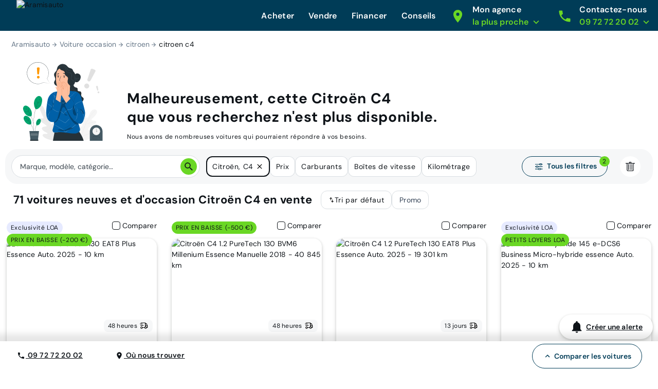

--- FILE ---
content_type: application/javascript; charset=UTF-8
request_url: https://www.aramisauto.com/_nuxt/9c2701b.js
body_size: 3309
content:
(window.webpackJsonp=window.webpackJsonp||[]).push([[40],{1559:function(e,t,n){var content=n(1965);content.__esModule&&(content=content.default),"string"==typeof content&&(content=[[e.i,content,""]]),content.locals&&(e.exports=content.locals);(0,n(137).default)("26359020",content,!1,{sourceMap:!1})},1560:function(e,t,n){var content=n(1967);content.__esModule&&(content=content.default),"string"==typeof content&&(content=[[e.i,content,""]]),content.locals&&(e.exports=content.locals);(0,n(137).default)("4bd37ed6",content,!1,{sourceMap:!1})},1964:function(e,t,n){"use strict";n(1559)},1965:function(e,t,n){var o=n(136)((function(i){return i[1]}));o.push([e.i,'html[data-v-7ec2ece1]{font-family:var(--semantic__typography__font-family-body),Arial,sans-serif;font-size:10px;-webkit-text-size-adjust:100%;-moz-text-size-adjust:100%;text-size-adjust:100%}body[data-v-7ec2ece1]{background-color:var(--semantic__color__background-default);color:var(--semantic__color__on-background-base);font-size:var(--semantic__responsive__typography__font-size-body-small);font-weight:var(--semantic__typography__font-weight-body-medium-base);line-height:var(--semantic__responsive__typography__line-height-body-small)}button[data-v-7ec2ece1],input[data-v-7ec2ece1],optgroup[data-v-7ec2ece1],option[data-v-7ec2ece1],select[data-v-7ec2ece1],textarea[data-v-7ec2ece1]{font-family:inherit}.no-follow-link[data-v-7ec2ece1],a[data-v-7ec2ece1]{color:var(--semantic__color__on-background-base)}[data-v-7ec2ece1]:root{--font-system:system-ui,-apple-system,Segoe UI,Roboto,Ubuntu,Cantarell,Noto Sans,sans-serif,blinkmacsystemfont,"Segoe UI",roboto,"Helvetica Neue",arial,sans-serif;--site-primary-width:1256px;--site-primary-padding-x:16px;--site-secondary-width:1328px;--site-secondary-padding-x:56px}@media screen and (min-width:768px){[data-v-7ec2ece1]:root{--site-secondary-padding-x:16px}}@media print{[data-v-7ec2ece1]:root{--site-secondary-padding-x:16px}}.slice[data-v-7ec2ece1]{text-align:center}.slice .wrap[data-v-7ec2ece1]{margin:0 auto;max-width:1256px;max-width:var(--site-primary-width);padding:0 16px;padding:0 var(--site-primary-padding-x);text-align:left}.valkyrie-header[data-v-7ec2ece1]{background-color:var(--semantic__color__background-reverse);height:56px;left:0;line-height:normal;position:relative;right:0;top:0;-webkit-transform:translateY(0);transform:translateY(0);z-index:999}@media screen and (min-width:768px){.valkyrie-header[data-v-7ec2ece1]{height:60px}}@media print{.valkyrie-header[data-v-7ec2ece1]{height:60px}}@media(prefers-reduced-motion:no-preference){.valkyrie-header[data-v-7ec2ece1]{transition:-webkit-transform .3s ease-in-out;transition:transform .3s ease-in-out;transition:transform .3s ease-in-out,-webkit-transform .3s ease-in-out}}.valkyrie-header .header-content[data-v-7ec2ece1]{display:-webkit-flex;display:flex;height:60px;height:56px;-webkit-justify-content:space-between;justify-content:space-between;margin:0 auto;padding:0}@media screen and (min-width:768px){.valkyrie-header .header-content[data-v-7ec2ece1]{height:60px;-webkit-justify-content:space-between;justify-content:space-between;max-width:1440px;padding:0 0 0 var(--semantic__responsive__spacing__5x)}}@media print{.valkyrie-header .header-content[data-v-7ec2ece1]{height:60px;-webkit-justify-content:space-between;justify-content:space-between;max-width:1440px;padding:0 0 0 var(--semantic__responsive__spacing__5x)}}.valkyrie-header .header-content .header-content-mobile[data-v-7ec2ece1]{display:-webkit-flex;display:flex}.valkyrie-header .header-content .header-contact[data-v-7ec2ece1]{-webkit-align-content:center;align-content:center;display:block;padding:var(--semantic__responsive__spacing__4x) var(--semantic__responsive__spacing__3x);fill:var(--semantic__color__on-background-reverse)}@media screen and (min-width:768px){.valkyrie-header .header-content .header-contact[data-v-7ec2ece1]{display:none}}@media print{.valkyrie-header .header-content .header-contact[data-v-7ec2ece1]{display:none}}.valkyrie-header.header-sticky[data-v-7ec2ece1]{display:block;height:auto;position:-webkit-sticky;position:sticky;width:100%}.valkyrie-header.header-hidden[data-v-7ec2ece1]{-webkit-transform:translateY(-100%);transform:translateY(-100%)}.valkyrie-header .column[data-v-7ec2ece1]{float:left}@media screen and (min-width:1024px){.valkyrie-header .desktop-none[data-v-7ec2ece1]{display:none}}@media screen and (min-width:1280px){.valkyrie-header .desktop-none[data-v-7ec2ece1]{display:block}}@media screen and (min-width:768px){.valkyrie-header .tablet-none[data-v-7ec2ece1]{display:none}}@media print{.valkyrie-header .tablet-none[data-v-7ec2ece1]{display:none}}@media screen and (min-width:1024px){.valkyrie-header .tablet-none[data-v-7ec2ece1]{display:block}}@media screen and (max-width:767px){.valkyrie-header .mobile-none[data-v-7ec2ece1]{display:none}}.valkyrie-header .logo[data-v-7ec2ece1]{-webkit-align-content:center;align-content:center;display:block;margin-left:var(--semantic__responsive__spacing__3x);padding:0;white-space:nowrap}.valkyrie-header .logo .logo-title-img[data-v-7ec2ece1],.valkyrie-header .logo img[data-v-7ec2ece1]{display:inline-block;position:relative;vertical-align:middle}.valkyrie-header .logo .logo-title-img[data-v-7ec2ece1]{height:100%;max-height:47px}@media screen and (min-width:768px){.valkyrie-header .logo .logo-title-img[data-v-7ec2ece1]{max-height:60px}}@media print{.valkyrie-header .logo .logo-title-img[data-v-7ec2ece1]{max-height:60px}}.valkyrie-header .logo-component-container[data-v-7ec2ece1]{-webkit-align-items:center;align-items:center;display:-webkit-flex;display:flex}.valkyrie-header .hamburger[data-v-7ec2ece1]{border-bottom:0}.valkyrie-header .hamburger>*[data-v-7ec2ece1]{border-bottom:var(--semantic__responsive__outline-width__medium) solid var(--semantic__color__outline-muted);display:none;float:none}@media screen and (min-width:768px)and (max-width:1023px){.valkyrie-header .hamburger[data-v-7ec2ece1]{background-color:var(--semantic__color__background-soft);display:none;height:128px;overflow:visible;position:absolute;right:0;top:60px;width:320px}.valkyrie-header .hamburger>*[data-v-7ec2ece1]{border-bottom:var(--semantic__responsive__outline-width__medium) solid var(--semantic__color__outline-muted);clear:both;display:block;float:none;height:66px}.valkyrie-header .hamburger .navigation[data-v-7ec2ece1]:not(:first-child),.valkyrie-header .hamburger[data-v-7ec2ece1]>:first-child{border-top:var(--semantic__responsive__outline-width__medium) solid var(--semantic__color__outline-muted)}.valkyrie-header .hamburger .navigation[data-v-7ec2ece1]:not(:first-child){border-left:none;float:left;padding:var(--semantic__responsive__spacing__4x);width:100%}}@media screen and (min-width:1024px){.valkyrie-header .hamburger>*[data-v-7ec2ece1]{border-bottom:0;display:inline-block;float:none}}@media screen and (min-width:768px)and (max-width:1023px){.valkyrie-header[data-v-7ec2ece1] .hamburger .valkyrie-popin-button:first-child .modal-container{padding:var(--semantic__responsive__spacing__5x)}.valkyrie-header[data-v-7ec2ece1] .hamburger .valkyrie-popin-button:nth-child(2) .modal-container{top:0!important}}@media screen and (min-width:768px)and (max-width:1023px){.valkyrie-header .header-content .hamburger[data-v-7ec2ece1]>:first-child{border-top:none}}.valkyrie-header .nav-content[data-v-7ec2ece1]{background:var(--semantic__color__background-default);bottom:0;display:none;-webkit-flex-direction:column;flex-direction:column;left:0;overflow-y:auto;position:fixed;right:0;top:56px;z-index:10}.valkyrie-header .nav-content[data-v-7ec2ece1]>:not(.hamburger){border-bottom:var(--semantic__responsive__outline-width__medium) solid var(--semantic__color__outline-muted);display:none;-webkit-flex-shrink:0;flex-shrink:0}.valkyrie-header .nav-content.hamburgerActivated[data-v-7ec2ece1]{display:-webkit-flex;display:flex;height:auto;min-height:100vh}@media screen and (min-width:768px){.valkyrie-header .nav-content[data-v-7ec2ece1]{background:transparent;display:-webkit-flex;display:flex;-webkit-flex-direction:row;flex-direction:row;height:auto;overflow-y:visible;padding-right:57px;position:static}.valkyrie-header .nav-content[data-v-7ec2ece1]>:not(.hamburger){border-bottom:0;display:block}}@media print{.valkyrie-header .nav-content[data-v-7ec2ece1]{background:transparent;display:-webkit-flex;display:flex;-webkit-flex-direction:row;flex-direction:row;height:auto;overflow-y:visible;padding-right:57px;position:static}.valkyrie-header .nav-content[data-v-7ec2ece1]>:not(.hamburger){border-bottom:0;display:block}}@media screen and (min-width:1024px){.valkyrie-header .nav-content[data-v-7ec2ece1]{padding-right:0}}@media screen and (min-width:768px)and (max-width:1023px){.valkyrie-header.hamburger-activated .hamburger[data-v-7ec2ece1]{display:block}}.valkyrie-header.hamburger-activated .hamburger>*[data-v-7ec2ece1]{display:block}.valkyrie-header.hamburger-activated .nav-content[data-v-7ec2ece1]{border-top:var(--semantic__responsive__outline-width__medium) solid var(--semantic__color__outline-muted)}.valkyrie-header.hamburger-activated .nav-content[data-v-7ec2ece1]>:not(.hamburger){display:block}@media screen and (min-width:768px){.valkyrie-header.hamburger-activated .nav-content[data-v-7ec2ece1]{border-top:0}}@media print{.valkyrie-header.hamburger-activated .nav-content[data-v-7ec2ece1]{border-top:0}}.valkyrie-header .hamburger-button[data-v-7ec2ece1]{background-color:var(--semantic__color__background-reverse);border:none;box-sizing:border-box;cursor:pointer;height:56px;padding:var(--semantic__responsive__spacing__4x) var(--semantic__responsive__spacing__5x) var(--semantic__responsive__spacing__3x);z-index:100;fill:var(--semantic__color__on-background-reverse)}@media screen and (min-width:768px){.valkyrie-header .hamburger-button[data-v-7ec2ece1]{height:60px}}@media print{.valkyrie-header .hamburger-button[data-v-7ec2ece1]{height:60px}}@media screen and (min-width:1024px){.valkyrie-header .hamburger-button[data-v-7ec2ece1]{display:none}}.valkyrie-header.hamburger-activated .header-content .nav-content[data-v-7ec2ece1]{border-top:none}.valkyrie-header .modal-overlay[data-v-7ec2ece1]{bottom:0;left:0;position:fixed;right:0;top:0}',""]),o.locals={},e.exports=o},1966:function(e,t,n){"use strict";n(1560)},1967:function(e,t,n){var o=n(136)((function(i){return i[1]}));o.push([e.i,'html{font-family:var(--semantic__typography__font-family-body),Arial,sans-serif;font-size:10px;-webkit-text-size-adjust:100%;-moz-text-size-adjust:100%;text-size-adjust:100%}body{background-color:var(--semantic__color__background-default);color:var(--semantic__color__on-background-base);font-size:var(--semantic__responsive__typography__font-size-body-small);font-weight:var(--semantic__typography__font-weight-body-medium-base);line-height:var(--semantic__responsive__typography__line-height-body-small)}button,input,optgroup,option,select,textarea{font-family:inherit}.no-follow-link,a{color:var(--semantic__color__on-background-base)}:root{--font-system:system-ui,-apple-system,Segoe UI,Roboto,Ubuntu,Cantarell,Noto Sans,sans-serif,blinkmacsystemfont,"Segoe UI",roboto,"Helvetica Neue",arial,sans-serif;--site-primary-width:1256px;--site-primary-padding-x:16px;--site-secondary-width:1328px;--site-secondary-padding-x:56px}@media screen and (min-width:768px){:root{--site-secondary-padding-x:16px}}@media print{:root{--site-secondary-padding-x:16px}}.slice{text-align:center}.slice .wrap{margin:0 auto;max-width:1256px;max-width:var(--site-primary-width);padding:0 16px;padding:0 var(--site-primary-padding-x);text-align:left}body.header-menu-open{overflow:hidden}@media screen and (min-width:768px){body.header-menu-open{overflow:visible}}@media print{body.header-menu-open{overflow:visible}}',""]),o.locals={},e.exports=o},2314:function(e,t,n){"use strict";n.r(t);n(29),n(59),n(375);var o=n(374),r={name:"ValkyrieHeader",watchResize:!0,components:{ValkyrieIcon:o.b},props:{company:{type:String,default:"aramisauto"},hamburger:{type:Boolean,default:!1},logoTitleImg:String,logoComponent:Object,logoTitleComponent:Object,url:{type:String,required:!0},mobileContactPhone:String,mobileContactText:String,sticky:{type:Boolean,default:!1},followLink:{type:Boolean},headerRef:{validator:function(e){return e instanceof HTMLElement},default:null}},data:function(){return{hamburgerActivated:!1,tryToOpen:!1,scrollY:0,lastScrollY:0,isHeaderVisible:!0,headerHeight:60,iconMode:o.a.Sprite}},computed:{mobileContactPhoneUrl:function(){return"tel:".concat(this.mobileContactPhone.replace(/\s+/g,""))},isBordered:function(){return"aramisauto"===this.company.toLowerCase()},topOverlay:function(){return Math.max(this.headerHeight-this.scrollY,0)},navContentTop:function(){var e;if(!this.hamburgerActivated)return 0;var t=this.headerHeight,n=null===(e=this.$el)||void 0===e?void 0:e.querySelector(".header-before-content");return n&&(t+=n.offsetHeight),t},hamburgerIconName:function(){return this.hamburgerActivated?"close-normal":"menu"}},watch:{scrollY:function(e,t){if(this.sticky&&!this.hamburgerActivated){var n=e>t;Math.abs(e-this.lastScrollY)<10||(n&&e>this.headerHeight?this.isHeaderVisible=!1:n||(this.isHeaderVisible=!0),this.lastScrollY=e)}else this.isHeaderVisible=!0}},mounted:function(){var e=this;window.addEventListener("scroll",this.calculateScrollY),this.updateHeaderHeight(),this.$nextTick((function(){var t=e.$el instanceof HTMLElement?e.$el:null;e.$emit("header-ready",t)}))},destroyed:function(){document.body.removeEventListener("click",this.onBodyClick,!1),window.removeEventListener("scroll",this.calculateScrollY),this.unlockBodyScroll()},methods:{updateHeaderHeight:function(){if(this.$el){var e=this.$el.querySelector(".header-content");this.headerHeight=e?e.offsetHeight:60}},calculateScrollY:function(){this.scrollY=window.scrollY||window.pageYOffset},onHamburgerClick:function(){var e=this;this.hamburgerActivated=!this.hamburgerActivated,this.hamburgerActivated?(this.lockBodyScroll(),setTimeout((function(){document.body.addEventListener("click",e.onBodyClick,!1)}),0)):(this.unlockBodyScroll(),document.body.removeEventListener("click",this.onBodyClick,!1))},onBodyClick:function(e){this.hamburgerActivated&&!this.tryToOpen?this.headerRef&&this.headerRef.contains(e.target)&&!this.hamburgerActivated||(this.hamburgerActivated=!1,this.unlockBodyScroll(),document.body.removeEventListener("click",this.onBodyClick,!1)):this.tryToOpen=!1},lockBodyScroll:function(){document.body.classList.add("header-menu-open")},unlockBodyScroll:function(){document.body.classList.remove("header-menu-open")},onContactClicked:function(){this.$emit("contact-clicked")}}},d=(n(1964),n(1966),n(23)),component=Object(d.a)(r,(function(){var e=this,t=e._self._c;return t("header",{staticClass:"valkyrie-header",class:{"hamburger-activated":e.hamburgerActivated,"header-sticky":e.sticky,"header-hidden":!e.isHeaderVisible,"has-before-content":!!e.$slots["before-content"]},attrs:{"data-standalone-id":"valkyrie-header"}},[e.$slots["before-content"]?t("div",{staticClass:"header-before-content"},[e._t("before-content")],2):e._e(),e._v(" "),e.hamburgerActivated?t("div",{staticClass:"modal-overlay"}):e._e(),e._v(" "),t("div",{staticClass:"header-content"},[e.logoTitleImg?t("extended-router-link",{staticClass:"logo",attrs:{to:e.url,rel:e.followLink?null:"nofollow"}},[e.logoTitleImg?t("img",{staticClass:"logo-title-img",attrs:{alt:e.company,src:e.logoTitleImg}}):e._e()]):e._e(),e._v(" "),e.logoComponent||e.logoTitleComponent?t("extended-router-link",{staticClass:"logo",attrs:{to:e.url,rel:e.followLink?null:"nofollow"}},[t("div",{staticClass:"logo-component-container"},[e.logoTitleComponent?t(e.logoTitleComponent,{tag:"component",staticClass:"logo-title-img",attrs:{alt:e.company}}):e._e()],1)]):e._e(),e._v(" "),t("div",{staticClass:"header-content-mobile"},[t("extended-router-link",{staticClass:"header-contact",attrs:{to:e.mobileContactPhoneUrl,rel:e.followLink?null:"nofollow"},on:{click:e.onContactClicked}},[t("valkyrie-icon",{attrs:{name:"phone",size:26}})],1),e._v(" "),t("div",{staticClass:"nav-content",class:{hamburgerActivated:e.hamburgerActivated},style:e.hamburgerActivated?"top: ".concat(e.navContentTop,"px"):null,attrs:{"data-standalone-id":"nav-content"}},[e._t("default")],2),e._v(" "),e.hamburger?t("button",{staticClass:"hamburger-button",attrs:{"data-standalone-id":"header-button","aria-label":e.$t("common.header.menu.title")},on:{click:e.onHamburgerClick}},[t("valkyrie-icon",{directives:[{name:"show",rawName:"v-show",value:!e.hamburgerActivated,expression:"!hamburgerActivated"}],staticClass:"hamburger_icon",attrs:{name:"menu",size:26}}),e._v(" "),t("valkyrie-icon",{directives:[{name:"show",rawName:"v-show",value:e.hamburgerActivated,expression:"hamburgerActivated"}],staticClass:"hamburger_activated_icon",attrs:{name:"close-normal",size:26}})],1):e._e()],1)],1)])}),[],!1,null,"7ec2ece1",null);t.default=component.exports}}]);